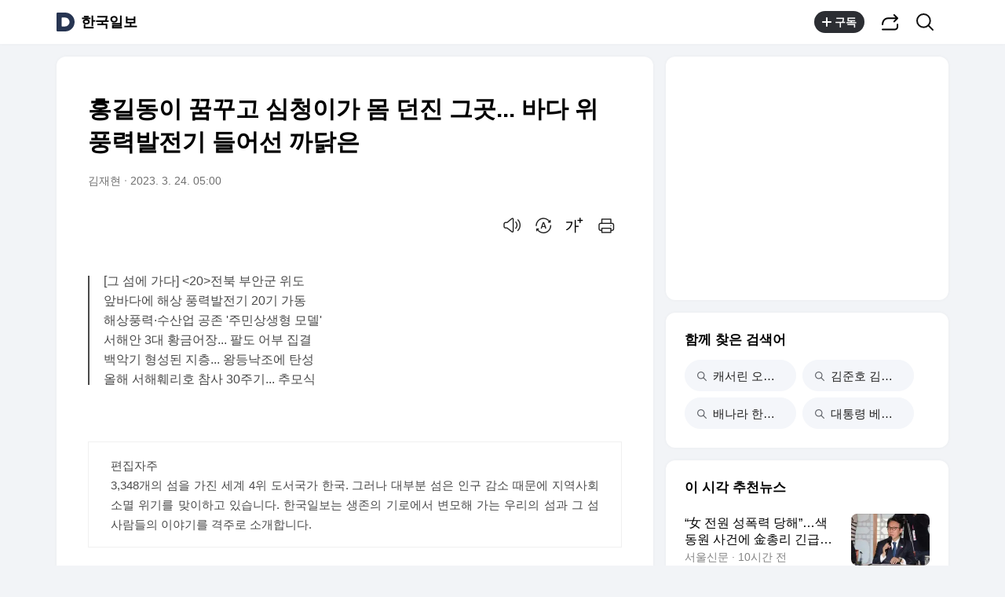

--- FILE ---
content_type: text/javascript
request_url: https://t1.daumcdn.net/daumtop_deco/socialshare/socialshare-3.1.0.min.js
body_size: 10261
content:
var useSocialShare=function(){"use strict";var t="undefined"!=typeof globalThis?globalThis:"undefined"!=typeof window?window:"undefined"!=typeof global?global:"undefined"!=typeof self?self:{},e=function(t){return t&&t.Math===Math&&t},n=e("object"==typeof globalThis&&globalThis)||e("object"==typeof window&&window)||e("object"==typeof self&&self)||e("object"==typeof t&&t)||e("object"==typeof t&&t)||function(){return this}()||Function("return this")(),r={},o=function(t){try{return!!t()}catch(t){return!0}},a=!o((function(){return 7!==Object.defineProperty({},1,{get:function(){return 7}})[1]})),i=!o((function(){var t=function(){}.bind();return"function"!=typeof t||t.hasOwnProperty("prototype")})),c=i,s=Function.prototype.call,u=c?s.bind(s):function(){return s.apply(s,arguments)},l={},f={}.propertyIsEnumerable,p=Object.getOwnPropertyDescriptor,h=p&&!f.call({1:2},1);l.f=h?function(t){var e=p(this,t);return!!e&&e.enumerable}:f;var d,m,y=function(t,e){return{enumerable:!(1&t),configurable:!(2&t),writable:!(4&t),value:e}},b=i,v=Function.prototype,w=v.call,g=b&&v.bind.bind(w,w),k=b?g:function(t){return function(){return w.apply(t,arguments)}},E=k,S=E({}.toString),_=E("".slice),x=function(t){return _(S(t),8,-1)},O=o,C=x,I=Object,T=k("".split),j=O((function(){return!I("z").propertyIsEnumerable(0)}))?function(t){return"String"===C(t)?T(t,""):I(t)}:I,L=function(t){return null==t},P=L,A=TypeError,R=function(t){if(P(t))throw new A("Can't call method on "+t);return t},D=j,N=R,M=function(t){return D(N(t))},U="object"==typeof document&&document.all,z=void 0===U&&void 0!==U?function(t){return"function"==typeof t||t===U}:function(t){return"function"==typeof t},F=z,K=function(t){return"object"==typeof t?null!==t:F(t)},H=n,W=z,B=function(t,e){return arguments.length<2?(n=H[t],W(n)?n:void 0):H[t]&&H[t][e];var n},Y=k({}.isPrototypeOf),G=n.navigator,$=G&&G.userAgent,q=n,V=$?String($):"",J=q.process,X=q.Deno,Q=J&&J.versions||X&&X.version,Z=Q&&Q.v8;Z&&(m=(d=Z.split("."))[0]>0&&d[0]<4?1:+(d[0]+d[1])),!m&&V&&(!(d=V.match(/Edge\/(\d+)/))||d[1]>=74)&&(d=V.match(/Chrome\/(\d+)/))&&(m=+d[1]);var tt=m,et=o,nt=n.String,rt=!!Object.getOwnPropertySymbols&&!et((function(){var t=Symbol("symbol detection");return!nt(t)||!(Object(t)instanceof Symbol)||!Symbol.sham&&tt&&tt<41})),ot=rt&&!Symbol.sham&&"symbol"==typeof Symbol.iterator,at=B,it=z,ct=Y,st=Object,ut=ot?function(t){return"symbol"==typeof t}:function(t){var e=at("Symbol");return it(e)&&ct(e.prototype,st(t))},lt=String,ft=z,pt=function(t){try{return lt(t)}catch(t){return"Object"}},ht=TypeError,dt=function(t){if(ft(t))return t;throw new ht(pt(t)+" is not a function")},mt=dt,yt=L,bt=u,vt=z,wt=K,gt=TypeError,kt={exports:{}},Et=n,St=Object.defineProperty,_t=function(t,e){try{St(Et,t,{value:e,configurable:!0,writable:!0})}catch(n){Et[t]=e}return e},xt=n,Ot=_t,Ct="__core-js_shared__",It=kt.exports=xt[Ct]||Ot(Ct,{});(It.versions||(It.versions=[])).push({version:"3.38.0",mode:"global",copyright:"© 2014-2024 Denis Pushkarev (zloirock.ru)",license:"https://github.com/zloirock/core-js/blob/v3.38.0/LICENSE",source:"https://github.com/zloirock/core-js"});var Tt=kt.exports,jt=Tt,Lt=function(t,e){return jt[t]||(jt[t]=e||{})},Pt=R,At=Object,Rt=function(t){return At(Pt(t))},Dt=Rt,Nt=k({}.hasOwnProperty),Mt=Object.hasOwn||function(t,e){return Nt(Dt(t),e)},Ut=k,zt=0,Ft=Math.random(),Kt=Ut(1..toString),Ht=function(t){return"Symbol("+(void 0===t?"":t)+")_"+Kt(++zt+Ft,36)},Wt=Lt,Bt=Mt,Yt=Ht,Gt=rt,$t=ot,qt=n.Symbol,Vt=Wt("wks"),Jt=$t?qt.for||qt:qt&&qt.withoutSetter||Yt,Xt=function(t){return Bt(Vt,t)||(Vt[t]=Gt&&Bt(qt,t)?qt[t]:Jt("Symbol."+t)),Vt[t]},Qt=u,Zt=K,te=ut,ee=function(t,e){var n=t[e];return yt(n)?void 0:mt(n)},ne=function(t,e){var n,r;if("string"===e&&vt(n=t.toString)&&!wt(r=bt(n,t)))return r;if(vt(n=t.valueOf)&&!wt(r=bt(n,t)))return r;if("string"!==e&&vt(n=t.toString)&&!wt(r=bt(n,t)))return r;throw new gt("Can't convert object to primitive value")},re=TypeError,oe=Xt("toPrimitive"),ae=function(t,e){if(!Zt(t)||te(t))return t;var n,r=ee(t,oe);if(r){if(void 0===e&&(e="default"),n=Qt(r,t,e),!Zt(n)||te(n))return n;throw new re("Can't convert object to primitive value")}return void 0===e&&(e="number"),ne(t,e)},ie=ut,ce=function(t){var e=ae(t,"string");return ie(e)?e:e+""},se=K,ue=n.document,le=se(ue)&&se(ue.createElement),fe=function(t){return le?ue.createElement(t):{}},pe=!a&&!o((function(){return 7!==Object.defineProperty(fe("div"),"a",{get:function(){return 7}}).a})),he=a,de=u,me=l,ye=y,be=M,ve=ce,we=Mt,ge=pe,ke=Object.getOwnPropertyDescriptor;r.f=he?ke:function(t,e){if(t=be(t),e=ve(e),ge)try{return ke(t,e)}catch(t){}if(we(t,e))return ye(!de(me.f,t,e),t[e])};var Ee={},Se=a&&o((function(){return 42!==Object.defineProperty((function(){}),"prototype",{value:42,writable:!1}).prototype})),_e=K,xe=String,Oe=TypeError,Ce=function(t){if(_e(t))return t;throw new Oe(xe(t)+" is not an object")},Ie=a,Te=pe,je=Se,Le=Ce,Pe=ce,Ae=TypeError,Re=Object.defineProperty,De=Object.getOwnPropertyDescriptor,Ne="enumerable",Me="configurable",Ue="writable";Ee.f=Ie?je?function(t,e,n){if(Le(t),e=Pe(e),Le(n),"function"==typeof t&&"prototype"===e&&"value"in n&&Ue in n&&!n[Ue]){var r=De(t,e);r&&r[Ue]&&(t[e]=n.value,n={configurable:Me in n?n[Me]:r[Me],enumerable:Ne in n?n[Ne]:r[Ne],writable:!1})}return Re(t,e,n)}:Re:function(t,e,n){if(Le(t),e=Pe(e),Le(n),Te)try{return Re(t,e,n)}catch(t){}if("get"in n||"set"in n)throw new Ae("Accessors not supported");return"value"in n&&(t[e]=n.value),t};var ze=Ee,Fe=y,Ke=a?function(t,e,n){return ze.f(t,e,Fe(1,n))}:function(t,e,n){return t[e]=n,t},He={exports:{}},We=a,Be=Mt,Ye=Function.prototype,Ge=We&&Object.getOwnPropertyDescriptor,$e=Be(Ye,"name"),qe={EXISTS:$e,PROPER:$e&&"something"===function(){}.name,CONFIGURABLE:$e&&(!We||We&&Ge(Ye,"name").configurable)},Ve=z,Je=Tt,Xe=k(Function.toString);Ve(Je.inspectSource)||(Je.inspectSource=function(t){return Xe(t)});var Qe,Ze,tn,en=Je.inspectSource,nn=z,rn=n.WeakMap,on=nn(rn)&&/native code/.test(String(rn)),an=Ht,cn=Lt("keys"),sn={},un=on,ln=n,fn=K,pn=Ke,hn=Mt,dn=Tt,mn=function(t){return cn[t]||(cn[t]=an(t))},yn=sn,bn="Object already initialized",vn=ln.TypeError,wn=ln.WeakMap;if(un||dn.state){var gn=dn.state||(dn.state=new wn);gn.get=gn.get,gn.has=gn.has,gn.set=gn.set,Qe=function(t,e){if(gn.has(t))throw new vn(bn);return e.facade=t,gn.set(t,e),e},Ze=function(t){return gn.get(t)||{}},tn=function(t){return gn.has(t)}}else{var kn=mn("state");yn[kn]=!0,Qe=function(t,e){if(hn(t,kn))throw new vn(bn);return e.facade=t,pn(t,kn,e),e},Ze=function(t){return hn(t,kn)?t[kn]:{}},tn=function(t){return hn(t,kn)}}var En={set:Qe,get:Ze,has:tn,enforce:function(t){return tn(t)?Ze(t):Qe(t,{})},getterFor:function(t){return function(e){var n;if(!fn(e)||(n=Ze(e)).type!==t)throw new vn("Incompatible receiver, "+t+" required");return n}}},Sn=k,_n=o,xn=z,On=Mt,Cn=a,In=qe.CONFIGURABLE,Tn=en,jn=En.enforce,Ln=En.get,Pn=String,An=Object.defineProperty,Rn=Sn("".slice),Dn=Sn("".replace),Nn=Sn([].join),Mn=Cn&&!_n((function(){return 8!==An((function(){}),"length",{value:8}).length})),Un=String(String).split("String"),zn=He.exports=function(t,e,n){"Symbol("===Rn(Pn(e),0,7)&&(e="["+Dn(Pn(e),/^Symbol\(([^)]*)\).*$/,"$1")+"]"),n&&n.getter&&(e="get "+e),n&&n.setter&&(e="set "+e),(!On(t,"name")||In&&t.name!==e)&&(Cn?An(t,"name",{value:e,configurable:!0}):t.name=e),Mn&&n&&On(n,"arity")&&t.length!==n.arity&&An(t,"length",{value:n.arity});try{n&&On(n,"constructor")&&n.constructor?Cn&&An(t,"prototype",{writable:!1}):t.prototype&&(t.prototype=void 0)}catch(t){}var r=jn(t);return On(r,"source")||(r.source=Nn(Un,"string"==typeof e?e:"")),t};Function.prototype.toString=zn((function(){return xn(this)&&Ln(this).source||Tn(this)}),"toString");var Fn=He.exports,Kn=z,Hn=Ee,Wn=Fn,Bn=_t,Yn={},Gn=Math.ceil,$n=Math.floor,qn=Math.trunc||function(t){var e=+t;return(e>0?$n:Gn)(e)},Vn=function(t){var e=+t;return e!=e||0===e?0:qn(e)},Jn=Vn,Xn=Math.max,Qn=Math.min,Zn=Vn,tr=Math.min,er=function(t){var e=Zn(t);return e>0?tr(e,9007199254740991):0},nr=function(t){return er(t.length)},rr=M,or=function(t,e){var n=Jn(t);return n<0?Xn(n+e,0):Qn(n,e)},ar=nr,ir=function(t){return function(e,n,r){var o=rr(e),a=ar(o);if(0===a)return!t&&-1;var i,c=or(r,a);if(t&&n!=n){for(;a>c;)if((i=o[c++])!=i)return!0}else for(;a>c;c++)if((t||c in o)&&o[c]===n)return t||c||0;return!t&&-1}},cr={includes:ir(!0),indexOf:ir(!1)},sr=Mt,ur=M,lr=cr.indexOf,fr=sn,pr=k([].push),hr=function(t,e){var n,r=ur(t),o=0,a=[];for(n in r)!sr(fr,n)&&sr(r,n)&&pr(a,n);for(;e.length>o;)sr(r,n=e[o++])&&(~lr(a,n)||pr(a,n));return a},dr=["constructor","hasOwnProperty","isPrototypeOf","propertyIsEnumerable","toLocaleString","toString","valueOf"].concat("length","prototype");Yn.f=Object.getOwnPropertyNames||function(t){return hr(t,dr)};var mr={};mr.f=Object.getOwnPropertySymbols;var yr=B,br=Yn,vr=mr,wr=Ce,gr=k([].concat),kr=yr("Reflect","ownKeys")||function(t){var e=br.f(wr(t)),n=vr.f;return n?gr(e,n(t)):e},Er=Mt,Sr=kr,_r=r,xr=Ee,Or=function(t,e,n){for(var r=Sr(e),o=xr.f,a=_r.f,i=0;i<r.length;i++){var c=r[i];Er(t,c)||n&&Er(n,c)||o(t,c,a(e,c))}},Cr=o,Ir=z,Tr=/#|\.prototype\./,jr=function(t,e){var n=Pr[Lr(t)];return n===Rr||n!==Ar&&(Ir(e)?Cr(e):!!e)},Lr=jr.normalize=function(t){return String(t).replace(Tr,".").toLowerCase()},Pr=jr.data={},Ar=jr.NATIVE="N",Rr=jr.POLYFILL="P",Dr=jr,Nr=n,Mr=r.f,Ur=Ke,zr=function(t,e,n,r){r||(r={});var o=r.enumerable,a=void 0!==r.name?r.name:e;if(Kn(n)&&Wn(n,a,r),r.global)o?t[e]=n:Bn(e,n);else{try{r.unsafe?t[e]&&(o=!0):delete t[e]}catch(t){}o?t[e]=n:Hn.f(t,e,{value:n,enumerable:!1,configurable:!r.nonConfigurable,writable:!r.nonWritable})}return t},Fr=_t,Kr=Or,Hr=Dr,Wr=function(t,e){var n,r,o,a,i,c=t.target,s=t.global,u=t.stat;if(n=s?Nr:u?Nr[c]||Fr(c,{}):Nr[c]&&Nr[c].prototype)for(r in e){if(a=e[r],o=t.dontCallGetSet?(i=Mr(n,r))&&i.value:n[r],!Hr(s?r:c+(u?".":"#")+r,t.forced)&&void 0!==o){if(typeof a==typeof o)continue;Kr(a,o)}(t.sham||o&&o.sham)&&Ur(a,"sham",!0),zr(n,r,a,t)}},Br=i,Yr=Function.prototype,Gr=Yr.apply,$r=Yr.call,qr="object"==typeof Reflect&&Reflect.apply||(Br?$r.bind(Gr):function(){return $r.apply(Gr,arguments)}),Vr=k,Jr=dt,Xr=K,Qr=function(t){return Xr(t)||null===t},Zr=String,to=TypeError,eo=function(t,e,n){try{return Vr(Jr(Object.getOwnPropertyDescriptor(t,e)[n]))}catch(t){}},no=K,ro=R,oo=function(t){if(Qr(t))return t;throw new to("Can't set "+Zr(t)+" as a prototype")},ao=Object.setPrototypeOf||("__proto__"in{}?function(){var t,e=!1,n={};try{(t=eo(Object.prototype,"__proto__","set"))(n,[]),e=n instanceof Array}catch(t){}return function(n,r){return ro(n),oo(r),no(n)?(e?t(n,r):n.__proto__=r,n):n}}():void 0),io=Ee.f,co=z,so=K,uo=ao,lo={};lo[Xt("toStringTag")]="z";var fo="[object z]"===String(lo),po=z,ho=x,mo=Xt("toStringTag"),yo=Object,bo="Arguments"===ho(function(){return arguments}()),vo=fo?ho:function(t){var e,n,r;return void 0===t?"Undefined":null===t?"Null":"string"==typeof(n=function(t,e){try{return t[e]}catch(t){}}(e=yo(t),mo))?n:bo?ho(e):"Object"===(r=ho(e))&&po(e.callee)?"Arguments":r},wo=String,go=function(t){if("Symbol"===vo(t))throw new TypeError("Cannot convert a Symbol value to a string");return wo(t)},ko=K,Eo=Ke,So=Error,_o=k("".replace),xo=String(new So("zxcasd").stack),Oo=/\n\s*at [^:]*:[^\n]*/,Co=Oo.test(xo),Io=y,To=!o((function(){var t=new Error("a");return!("stack"in t)||(Object.defineProperty(t,"stack",Io(1,7)),7!==t.stack)})),jo=Ke,Lo=function(t,e){if(Co&&"string"==typeof t&&!So.prepareStackTrace)for(;e--;)t=_o(t,Oo,"");return t},Po=To,Ao=Error.captureStackTrace,Ro=B,Do=Mt,No=Ke,Mo=Y,Uo=ao,zo=Or,Fo=function(t,e,n){n in t||io(t,n,{configurable:!0,get:function(){return e[n]},set:function(t){e[n]=t}})},Ko=function(t,e,n){var r,o;return uo&&co(r=e.constructor)&&r!==n&&so(o=r.prototype)&&o!==n.prototype&&uo(t,o),t},Ho=function(t,e){return void 0===t?arguments.length<2?"":e:go(t)},Wo=function(t,e){ko(e)&&"cause"in e&&Eo(t,"cause",e.cause)},Bo=function(t,e,n,r){Po&&(Ao?Ao(t,e):jo(t,"stack",Lo(n,r)))},Yo=a,Go=Wr,$o=qr,qo=function(t,e,n,r){var o="stackTraceLimit",a=r?2:1,i=t.split("."),c=i[i.length-1],s=Ro.apply(null,i);if(s){var u=s.prototype;if(Do(u,"cause")&&delete u.cause,!n)return s;var l=Ro("Error"),f=e((function(t,e){var n=Ho(r?e:t,void 0),o=r?new s(t):new s;return void 0!==n&&No(o,"message",n),Bo(o,f,o.stack,2),this&&Mo(u,this)&&Ko(o,this,f),arguments.length>a&&Wo(o,arguments[a]),o}));f.prototype=u,"Error"!==c?Uo?Uo(f,l):zo(f,l,{name:!0}):Yo&&o in s&&(Fo(f,s,o),Fo(f,s,"prepareStackTrace")),zo(f,s);try{u.name!==c&&No(u,"name",c),u.constructor=f}catch(t){}return f}},Vo="WebAssembly",Jo=n[Vo],Xo=7!==new Error("e",{cause:7}).cause,Qo=function(t,e){var n={};n[t]=qo(t,e,Xo),Go({global:!0,constructor:!0,arity:1,forced:Xo},n)},Zo=function(t,e){if(Jo&&Jo[t]){var n={};n[t]=qo(Vo+"."+t,e,Xo),Go({target:Vo,stat:!0,constructor:!0,arity:1,forced:Xo},n)}};function ta(){return{share:function(t){!function(t){const e=t.kakaoLinkData;Kakao.Share[e.shareType](e.shareData)}(t)}}}Qo("Error",(function(t){return function(e){return $o(t,this,arguments)}})),Qo("EvalError",(function(t){return function(e){return $o(t,this,arguments)}})),Qo("RangeError",(function(t){return function(e){return $o(t,this,arguments)}})),Qo("ReferenceError",(function(t){return function(e){return $o(t,this,arguments)}})),Qo("SyntaxError",(function(t){return function(e){return $o(t,this,arguments)}})),Qo("TypeError",(function(t){return function(e){return $o(t,this,arguments)}})),Qo("URIError",(function(t){return function(e){return $o(t,this,arguments)}})),Zo("CompileError",(function(t){return function(e){return $o(t,this,arguments)}})),Zo("LinkError",(function(t){return function(e){return $o(t,this,arguments)}})),Zo("RuntimeError",(function(t){return function(e){return $o(t,this,arguments)}})),function(t,e,n){function r(t){if(!t[h]){t[h]=!0;var e=c(t,"type"),n=c(t,"action");e&&n&&function(t,e,n){t.addEventListener?t.addEventListener(e,n,!1):t.attachEvent&&t.attachEvent("on"+e,n)}(t,"click",(function(r){r.preventDefault(),o(e,n,function(t){if(t.dataset)return t.dataset;for(var e={},n=t.attributes,r=0,o=n.length;o>r;r+=1){var a=n[r],i=d.exec(a.name);i&&(e[i[1]]=a.value)}return e}(t))}))}}function o(t,e,r){t===l.DIALOG?e===f.SHARE?a(r):n.error("bad or missing action: "+e):n.error("bad or missing type: "+t)}function a(e){var r=e.link;if(!r)throw new Error("bad or missing link: "+r);var o=e.next||t.location.href,a=e.target||"_self",c=s+"?link="+encodeURIComponent(r)+"&next="+encodeURIComponent(o),u=t.open(c,a);if(t!==u.opener){n.log("popup!");var l=setInterval((function(){i(u)&&l&&(clearInterval(l),l=null)}),1e3)}}function i(t){if(t.location.hash){var e=u.exec(t.location.hash);if(e){var n=e[2];if(t.confirm("등록된 글을 카페에서 확인하시겠습니까?"))return t.location.replace(n),!0;t.location.hash=t.location.hash.replace(u,"")}}}function c(t,e){return t.dataset?t.dataset[e]:t.getAttribute("data-"+e)}var s=t.__CAFE_SHARE_DIALOG_ENDPOINT__||"http://m.cafe.daum.net/_dialogs/share",u=/(#|&)__cafe_link__=(.+)/,l={DIALOG:"dialog"},f={SHARE:"share"},p=".cafe-widget",h="__cafe_widget__";setTimeout((function(){i(t)||function(){for(var t=e.querySelectorAll(p),n=0,o=t.length;o>n;n+=1)r(t[n])}()}),1);var d=/^data-(\w+)$/i;t.DaumCafe=t.DaumCafe||{},t.DaumCafe.Widget=t.DaumCafe.Widget||{},t.DaumCafe.Widget.connect=o}(window,document,console);var ea=x,na=a,ra=Array.isArray||function(t){return"Array"===ea(t)},oa=TypeError,aa=Object.getOwnPropertyDescriptor,ia=na&&!function(){if(void 0!==this)return!0;try{Object.defineProperty([],"length",{writable:!1}).length=1}catch(t){return t instanceof TypeError}}(),ca=TypeError,sa=Rt,ua=nr,la=ia?function(t,e){if(ra(t)&&!aa(t,"length").writable)throw new oa("Cannot set read only .length");return t.length=e}:function(t,e){return t.length=e},fa=function(t){if(t>9007199254740991)throw ca("Maximum allowed index exceeded");return t};Wr({target:"Array",proto:!0,arity:1,forced:o((function(){return 4294967297!==[].push.call({length:4294967296},1)}))||!function(){try{Object.defineProperty([],"length",{writable:!1}).push()}catch(t){return t instanceof TypeError}}()},{push:function(t){var e=sa(this),n=ua(e),r=arguments.length;fa(n+r);for(var o=0;o<r;o++)e[n]=arguments[o],n++;return la(e,n),n}});const pa=(t,e)=>{const n=window.TiaraTracker,{_tiq:r}=window;if(n&&n.getInstance()){const r={te1:"util",te2:t};e&&(r.te3=e),n.getInstance().trackEvent("clickLog").customProps(r).track()}else if(r){const n=["__trackEvent","util",t];e&&n.push(e),r.push(n)}},ha=function(){const t=window.navigator.userAgent.toString().toLowerCase();function e(t){var e={},n=t?t.split(/\.|-|_/):["0","0","0"];return e.info=n.join("."),e.major=n[0]||"0",e.minor=n[1]||"0",e.patch=n[2]||"0",e}return{ua:t,browser:function(t){var n={},r=/(dolfin)[ \/]([\w.]+)/.exec(t)||/(edge)[ \/]([\w.]+)/.exec(t)||/(chrome)[ \/]([\w.]+)/.exec(t)||/(opera)(?:.*version)?[ \/]([\w.]+)/.exec(t)||/(webkit)(?:.*version)?[ \/]([\w.]+)/.exec(t)||/(msie) ([\w.]+)/.exec(t)||t.indexOf("compatible")<0&&/(mozilla)(?:.*? rv:([\w.]+))?/.exec(t)||["","unknown"];return"webkit"===r[1]?r=/(iphone|ipad|ipod)[\S\s]*os ([\w._\-]+) like/.exec(t)||/(android)[ \/]([\w._\-]+);/.exec(t)||[r[0],"safari",r[2]]:"mozilla"===r[1]?/trident/.test(t)?r[1]="msie":r[1]="firefox":"edge"===r[1]?r[1]="spartan":/polaris|natebrowser|([010|011|016|017|018|019]{3}\d{3,4}\d{4}$)/.test(t)&&(r[1]="polaris"),n[r[1]]=!0,n.name=r[1],n.version=e(r[2]),n}(t),platform:function(t){return function(t){if(t.match(/linux|windows (nt|98)|macintosh|cros/)&&!t.match(/android|mobile|polaris|lgtelecom|uzard|natebrowser|ktf;|skt;/))return!0;return!1}(t)?"pc":function(t){if(t.match(/ipad/)||t.match(/android/)&&!t.match(/mobi|mini|fennec/))return!0;return!1}(t)?"tablet":function(t){return!!t.match(/ip(hone|od)|android.+mobile|windows (ce|phone)|blackberry|bb10|symbian|webos|firefox.+fennec|opera m(ob|in)i|polaris|iemobile|lgtelecom|nokia|sonyericsson|dolfin|uzard|natebrowser|ktf;|skt;/)}(t)?"mobile":""}(t),os:function(t){var n={},r=/(iphone|ipad|ipod)[\S\s]*os ([\w._\-]+) like/.exec(t)||/(android)[ \/]([\w._\-]+);/.exec(t)||!!/android/.test(t)&&["","android","0.0.0"]||!!/polaris|natebrowser|([010|011|016|017|018|019]{3}\d{3,4}\d{4}$)/.test(t)&&["","polaris","0.0.0"]||/(windows)(?: nt | phone(?: os){0,1} | )([\w._\-]+)/.exec(t)||!!/(windows)/.test(t)&&["","windows","0.0.0"]||/(mac) os x ([\w._\-]+)/.exec(t)||!!/(linux)/.test(t)&&["","linux","0.0.0"]||!!/webos/.test(t)&&["","webos","0.0.0"]||/(cros)(?:\s[\w]+\s)([\d._\-]+)/.exec(t)||/(bada)[ \/]([\w._\-]+)/.exec(t)||!!/bada/.test(t)&&["","bada","0.0.0"]||!!/(rim|blackberry|bb10)/.test(t)&&["","blackberry","0.0.0"]||["","unknown","0.0.0"];return"iphone"===r[1]||"ipad"===r[1]||"ipod"===r[1]?r[1]="ios":"windows"===r[1]&&"98"===r[2]&&(r[2]="0.98.0"),"cros"===r[1]&&(r[1]="chrome"),n[r[1]]=!0,n.name=r[1],n.version=e(r[2]),n}(t),app:function(t){var n={},r=/(crios)[ \/]([\w.]+)/.exec(t)||/(daumapps)[ \/]([\w.]+)/.exec(t)||["",""];return r[1]?(n.isApp=!0,n.name=r[1],n.version=e(r[2])):n.isApp=!1,n}(t)}};function da(t,e){return e.map((function(e){return t+"="+e})).join("&")}const ma=ha,ya=function(t){var e=[];if("object"==typeof t)for(var n in t)if(t.hasOwnProperty(n)){var r=t[n];"object"==typeof r&&r.length?e.push(da(n,r)):e.push(n+"="+r.toString())}return e.join("&")},ba=pa;const va="kakaotalk",wa="facebook",ga="x",ka="cafe",Ea="mail",Sa=t=>({create:function(e){let n=null;switch(e){case va:n=ta();break;case wa:n=function(t){return{share:function(e){const n=e.link,r="https://"+("mobile"===ma().platform?"m":"www")+".facebook.com/sharer.php?u="+encodeURIComponent(n);t?window.open(r,"",""):window.open(r,"","width=580, height=255, resizable=no, scrollbars=no, status=no")}}}(t);break;case ga:n=function(t){return{share:function(e){const n=e.link,r={url:encodeURIComponent(n),text:encodeURIComponent(e.prefix)};let o="https://twitter.com/intent/tweet?"+ya(r);if(e.service_name&&(o+=encodeURIComponent(" | "+e.service_name)),t)top.location.href=o;else{let t="width=580, height=255, resizable=no, scrollbars=yes, status=no";window.open("","",t).location.href=o}}}}(t);break;case ka:n=function(t){return{share:function(e){t?DaumCafe.Widget.connect("dialog","share",{link:e.link}):e.cafe?window.open(encodeURI(e.cafe),"","width=620, height=450, resizable=yes, scrollbars=yes"):DaumCafe.Widget.connect("dialog","share",{link:e.link})}}}(t);break;case Ea:n=function(t){return{share:function(e){const n=e.link,r={opentype:"compose",serviceId:"socialshareRenewal",menubar:"true",SUBJECT:encodeURIComponent(e.prefix),BODY:encodeURIComponent('"'+e.prefix+'"\r\n'+n),LINK:encodeURIComponent(n)};if(t)top.location.href="https://m.mail.daum.net/goto?type=write&"+ya(r);else{let t="width=1000, height=550, resizable=yes, scrollbars=yes",n=window.open("","",t);const o=e.isBetaService&&e.isBetaService?"https://beta-mail.daum.net/goto/compose?":"https://mail.daum.net/goto/compose?";n.location.href=o+ya(r)}}}}(t);break;default:n=null}return n}}),_a=function(t){let e=arguments.length>1&&void 0!==arguments[1]?arguments[1]:{},n=arguments.length>2?arguments[2]:void 0;if(!t)throw new Error(_a.messages.noShareData);const r=window.Kakao||t.Kakao||null;if(r)if(r.Auth);else try{r.init(e.appkey,e.extraAppkey)}catch(t){throw new Error(t.message+" 및 "+_a.messages.confirmKakaoApi)}return{shareSns(e){if(!e)throw new Error(_a.messages.noSnsName);const r=Sa(n).create(e);if(!r)throw new Error(_a.noSnsModule(e));r.share(t)}}};_a.messages={noSnsName:"sns 이름을 인자로 받아야 합니다.",noSnsModule:"_ 이란 sns모듈은 없습니다. sns 이름을 확인하세요",noShareData:"sns 모듈에 전달할 data를 넣어야 합니다. 옵션값의 두번째 인자를 확인하세요",confirmKakaoApi:"Kakao api data가 필요합니다."},_a.noSnsModule=t=>_a.messages.noSnsModule.replace("_",t);const xa="undefined"!=typeof HTMLElement?HTMLElement:Element;function Oa(t,e,n){n.addEventListener(t,e,!1)}function Ca(t,e,n){n.removeEventListener(t,e,!1)}function Ia(t,e,n,r){if(n&&n.length&&n[0]instanceof xa)for(let o=0,a=n.length;o<a;o++)r(t,e,n[o]);else r(t,e,n)}var Ta={on:function(t,e,n){Ia(t,e,n,Oa)},off:function(t,e,n){Ia(t,e,n,Ca)},TYPE:{CLICK:"click",LONGPRESS:"contextmenu",TOUCH_MOVE:"touchmove",HOVER:"mouseenter"}};var ja={SNS_LIST:["kakaotalk","facebook","x","mail","cafe"],SNS_DATA:{kakaotalk:{className:"ico_talk",name:"카카오톡"},facebook:{className:"ico_facebook",name:"페이스북"},x:{className:"ico_x",name:"엑스"},mail:{className:"ico_mail",name:"다음메일"},cafe:{className:"ico_cafe",name:"다음카페"}},link:""};const La="undefined"!=typeof HTMLElement?HTMLElement:Element,Pa=t=>t.map((t=>t instanceof La?t:Aa(t))),Aa=t=>{let{name:e,text:n="",attrInfo:r=[],prepend:o=[],append:a=[]}=t;const i=document.createElement(e);return r.forEach((t=>{i.setAttribute(t.key,t.value)})),i.textContent=n,i.prepend(...Pa(o)),i.append(...Pa(a)),i},Ra=(t,e)=>{let{SNS_LIST:n,SNS_DATA:r}=e;return(t||n).map((t=>{const{className:e="",name:n=""}=r[t]||{};return{className:e,name:n,socialId:t}})).filter((t=>""!==t.name))},Da="social-share",Na="mobile"===ha().platform,Ma=async t=>{const{clipboard:e}=window.navigator,n=t.innerText;null!=e&&e.writeText(n)||(t=>{const e=document.createElement("textarea");e.value=t,document.body.appendChild(e),e.select(),document.execCommand("copy"),document.body.removeChild(e)})(n)},Ua=()=>{pa("layer","copyUrl")};return t=>{let{internalCss:e,externalCss:n,kakaoApi:r}=t;!customElements.get(Da)&&customElements.define(Da,class extends HTMLElement{constructor(){super(),this.data={},this.shadowEl=null,this.shadowWrapEl=null,this.shareFn=()=>{},this.buttonEl=null,this.bindShowEvent=this.show.bind(this)}connectedCallback(){this.hide(),this.attachShadow({mode:"open"}),(t=>{let{targetEl:e,externalCss:n,internalCss:r}=t;e.prepend(...n.map((t=>Aa({name:"link",attrInfo:[{key:"rel",value:"stylesheet"},{key:"href",value:t}]}))),r&&Aa({name:"style",text:r}),Aa({name:"div",attrInfo:[{key:"class",value:"layer_socialshare"}]}))})({targetEl:this.shadowRoot,externalCss:n,internalCss:e}),this.shadowWrapEl=this.shadowRoot.querySelector(".layer_socialshare"),((t,e)=>{const n=n=>{n.stopPropagation(),n.target===t&&e()};Na&&Ta.on(Ta.TYPE.TOUCH_MOVE,n,t),Ta.on(Ta.TYPE.CLICK,n,t)})(this.shadowWrapEl,this.hide.bind(this))}show(){const{onShow:t}=this.data;this.removeAttribute("hidden"),pa("btn_share"),t&&t(this)}hide(){const{onHide:t}=this.data;this.setAttribute("hidden",""),t&&t(this)}share(t){this.shareFn.shareSns(t)}onCopyUrl(){var t,e;Ma(this.shadowEl.copyText),t=this.shadowEl.toast,e="show",t.classList.add(e),window.setTimeout((()=>{t.classList.remove(e)}),2e3),Ua()}copyUrl(t){let{onCopy:e}=t;this.onCopyUrl(),e&&e()}updateLink(t){this.setSocialShare(Object.assign(this.data,{link:t}))}bindEvent(){Ta.on(Ta.TYPE.CLICK,this.hide.bind(this),this.shadowEl.closeButton),Ta.on(Ta.TYPE.CLICK,this.onCopyUrl.bind(this),this.shadowEl.copyButton),Na&&Ta.on(Ta.TYPE.LONGPRESS,Ua,this.shadowEl.copyButton),((t,e)=>{const n={share(e){t.shareSns(e),ba("layer",e)}};Ta.on(Ta.TYPE.CLICK,(t=>{t.preventDefault();const e=t.currentTarget.getAttribute("data-handler");n.share(e)}),e)})(this.shareFn,this.shadowEl.socialList.querySelectorAll(".list_sns button"))}setSocialData(t){this.data=t,this.shadowEl=(t=>{let{targetEl:e,socialList:n,link:r}=t;e.innerHTML="";const o=Aa({name:"ul",attrInfo:[{key:"class",value:"list_sns"}],append:Ra(n,ja).map((t=>({name:"li",append:[{name:"button",attrInfo:[{key:"type",value:"button"},{key:"class",value:"btn_share"},{key:"data-handler",value:t.socialId}],text:t.name,prepend:[{name:"i",attrInfo:[{key:"class",value:`ico_share ${t.className}`}]}]}]})))}),a=Aa({name:"button",attrInfo:[{key:"class",value:"btn_close"}],append:[{name:"i",attrInfo:[{key:"type",value:"button"},{key:"class",value:"ico_share ico_close"}],text:"닫기"}]}),i=Aa({name:"span",attrInfo:[{key:"class",value:"txt_url"}],text:r}),c=Aa({name:"a",attrInfo:[{key:"title",value:"URL을 눌러서 복사하세요."},{key:"onclick",value:"return false;"},{key:"href",value:r},{key:"class",value:"btn_copyurl"}],append:[{name:"span",attrInfo:[{key:"class",value:"screen_out"}],text:"현재페이지 URL복사"},i,{name:"span",attrInfo:[{key:"class",value:"txt_copy"}],text:"복사"}]}),s=Aa({name:"div",attrInfo:[{key:"aria-live",value:"polite"},{key:"class",value:"layer_tostmessage"}],append:[{name:"p",attrInfo:[{key:"class",value:"txt_copymessage"}],text:"링크가 복사 되었습니다."}]});return e.append(Aa({name:"div",attrInfo:[{key:"class",value:"inner_layer"}],append:[{name:"div",attrInfo:[{key:"class",value:"layer_head"}],append:[{name:"strong",attrInfo:[{key:"class",value:"tit_layer"}],text:"공유하기"}]},{name:"div",attrInfo:[{key:"class",value:"layer_body"}],append:[o,c]},a]}),s),{shadowRoot:e,socialList:o,closeButton:a,copyButton:c,copyText:i,toast:s}})({targetEl:this.shadowWrapEl,socialList:this.data.socialList,link:this.data.link}),this.shareFn=_a(this.data,r,Na),this.bindEvent()}setSocialShare(t){this.buttonEl=this.data.buttonEl,this.buttonEl&&Ta.off(Ta.TYPE.CLICK,this.bindShowEvent,this.buttonEl),this.setSocialData(t),Ta.on(Ta.TYPE.CLICK,this.bindShowEvent,this.data.buttonEl)}})}}();
